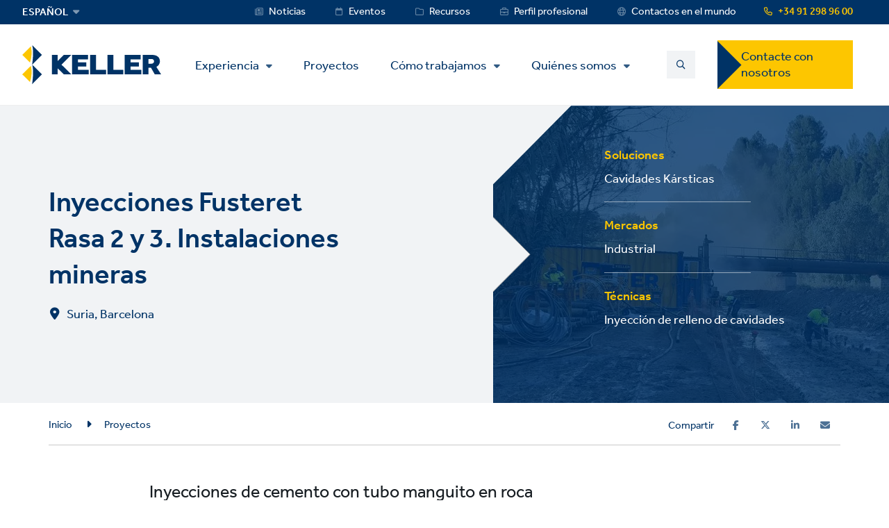

--- FILE ---
content_type: text/html; charset=UTF-8
request_url: https://www.keller.com.es/proyectos/inyecciones-fusteret-rasa-2-y-3-instalaciones-mineras
body_size: 13805
content:
<!DOCTYPE html>
<html lang="es-ES" dir="ltr" prefix="content: http://purl.org/rss/1.0/modules/content/  dc: http://purl.org/dc/terms/  foaf: http://xmlns.com/foaf/0.1/  og: http://ogp.me/ns#  rdfs: http://www.w3.org/2000/01/rdf-schema#  schema: http://schema.org/  sioc: http://rdfs.org/sioc/ns#  sioct: http://rdfs.org/sioc/types#  skos: http://www.w3.org/2004/02/skos/core#  xsd: http://www.w3.org/2001/XMLSchema# ">
  <head>
    <meta charset="utf-8" />
<noscript><style>form.antibot * :not(.antibot-message) { display: none !important; }</style>
</noscript><style>/* @see https://github.com/aFarkas/lazysizes#broken-image-symbol */.js img.lazyload:not([src]) { visibility: hidden; }/* @see https://github.com/aFarkas/lazysizes#automatically-setting-the-sizes-attribute */.js img.lazyloaded[data-sizes=auto] { display: block; width: 100%; }</style>
<meta name="description" content="Inyecciones de cemento con tubo manguito en roca" />
<meta name="abstract" content="Inyecciones de cemento con tubo manguito en roca" />
<link rel="shortlink" href="https://www.keller.com.es/node/4171" />
<link rel="canonical" href="https://www.keller.com.es/proyectos/inyecciones-fusteret-rasa-2-y-3-instalaciones-mineras" />
<meta name="referrer" content="unsafe-url" />
<meta property="og:site_name" content="Keller Cimentaciones" />
<meta property="og:type" content="article" />
<meta property="og:url" content="https://www.keller.com.es/proyectos/inyecciones-fusteret-rasa-2-y-3-instalaciones-mineras" />
<meta property="og:title" content="Inyecciones Fusteret Rasa 2 y 3. Instalaciones mineras | Keller Cimentaciones" />
<meta property="og:description" content="Inyecciones de cemento con tubo manguito en roca" />
<meta name="image" property="og:image" content="https://www.keller.com.es/sites/keller-es/files/styles/project_main_image/public/2022-11/inyeccion-mineria-fusteret-barcelona-.jpg?h=a68e4125&amp;itok=gvhh6Fxo" />
<meta property="og:updated_time" content="2024-11-13T16:45:41+01:00" />
<meta property="article:published_time" content="2022-11-16T16:25:06+01:00" />
<meta property="article:modified_time" content="2024-11-13T16:45:41+01:00" />
<meta name="twitter:card" content="summary" />
<meta name="twitter:title" content="Inyecciones Fusteret Rasa 2 y 3. Instalaciones mineras | Keller Cimentaciones" />
<meta name="twitter:description" content="Inyecciones de cemento con tubo manguito en roca" />
<meta name="twitter:image" content="https://www.keller.com.es/sites/keller-es/files/styles/project_main_image/public/2022-11/inyeccion-mineria-fusteret-barcelona-.jpg?h=a68e4125&amp;itok=gvhh6Fxo" />
<meta name="Generator" content="Drupal 11 (https://www.drupal.org)" />
<meta name="MobileOptimized" content="width" />
<meta name="HandheldFriendly" content="true" />
<meta name="viewport" content="width=device-width, initial-scale=1.0" />
<link rel="icon" href="/themes/custom/keller_theme/favicon.ico" type="image/vnd.microsoft.icon" />
<link rel="alternate" hreflang="es-ES" href="https://www.keller.com.es/proyectos/inyecciones-fusteret-rasa-2-y-3-instalaciones-mineras" />
<link rel="preconnect" href="https://cc.cdn.civiccomputing.com" crossorigin />
<link rel="preconnect" href="https://apikeys.civiccomputing.com" crossorigin />
<link rel="preconnect" href="https://stats.g.doubleclick.net" crossorigin />
<link rel="preload prefetch" href="https://www.keller.com.es/themes/custom/keller_theme/assets/fonts/fontawesome-6-pro/fa-brands-400.woff2" as="font" type="font/woff2" integrity="sha384-Igp1dSIoQRZzvsr1DOCHHf2KX+l6Mci96UHUOxbcHgg6XMfNImrBCegCaOeXRW4L" crossorigin="anonymous" />
<link rel="preload prefetch" href="https://www.keller.com.es/themes/custom/keller_theme/assets/fonts/fontawesome-6-pro/fa-solid-900.woff2" as="font" type="font/woff2" integrity="sha384-EiSTRYyub2lphm1iWWuJLv9Q0j7hUyWq5pQqPbYGABWNertMoNYPg5zT7sqwpX8b" crossorigin="anonymous" />
<link rel="preload prefetch" href="https://www.keller.com.es/themes/custom/keller_theme/assets/fonts/fontawesome-6-pro/fa-regular-400.woff2" as="font" type="font/woff2" integrity="sha384-0aCbsT87d5W+mR5AneuHMSYv3z3t6ppIP+jDUFboyyJmeLvbBLh2YIgYMMa3/W5i" crossorigin="anonymous" />
<link rel="preload prefetch" href="https://www.keller.com.es/themes/custom/keller_theme/assets/fonts/fontawesome-6-pro/fa-sharp-regular-400.woff2" as="font" type="font/woff2" integrity="sha384-M4bCJfvS0C+x2mrdCgVPW4J+u4njcRR+CgZCUHbB2gh+l1uJds4MOAUcG8TJvr/u" crossorigin="anonymous" />
<link rel="preload prefetch" href="https://www.keller.com.es/themes/custom/keller_theme/assets/fonts/effra/322249_0_0.woff2" as="font" type="font/woff2" integrity="sha384-2/3bkfkr47XYu58iqH01vfI+aB3PBRpdbMhcAOMj8+Ng2NH7jF67JyULBQnX3Who" crossorigin="anonymous" />
<link rel="preload prefetch" href="https://www.keller.com.es/themes/custom/keller_theme/assets/fonts/effra/322249_1_0.woff2" as="font" type="font/woff2" integrity="sha384-eufeKeIPPpr9rUxdd3BtpdNf/y/HzqQ2mNVoJtsjJxb+bI8MXnDUmE+3RHifiSdE" crossorigin="anonymous" />
<link rel="preload prefetch" href="https://www.keller.com.es/themes/custom/keller_theme/assets/fonts/effra/322249_2_0.woff2" as="font" type="font/woff2" integrity="sha384-RGKoxe0g+ettBADqrkkMRu6hO0ePTpLDKkzWDQXXaVmXzGcMC3uKN19IY5R2IkXv" crossorigin="anonymous" />

    <title>Inyecciones Fusteret Rasa 2 y 3. Instalaciones mineras | Keller Cimentaciones</title>
    <script>
      window.dataLayer = window.dataLayer || [];
      function gtag(){dataLayer.push(arguments);}
      gtag('consent', 'default', {
        'ad_storage': 'denied',
        'analytics_storage': 'denied',
        'ad_user_data': 'denied',
        'ad_personalization': 'denied',
        'wait_for_update': 1500
      });
    </script>
    <link rel="stylesheet" media="all" href="/sites/keller-es/files/css/css_bvtbDw8q1FPQYNGMTckM190Iqw_nYktcB1zY56nYlhc.css?delta=0&amp;language=es&amp;theme=keller_theme&amp;include=[base64]" integrity="sha512-Dcsjdi3eiuNyhufYzKatEfN6y2768mg7D+BVerfA0i6TbOIO96YTfpSPXpqQRUp+ULZ1Swpaxiv6/UeAThoP9Q==" crossorigin="anonymous" />
<link rel="stylesheet" media="all" href="/sites/keller-es/files/css/css_H1qej5c1wXybISo_6paJIASZk0PSwu60_hN2JQuOUN4.css?delta=1&amp;language=es&amp;theme=keller_theme&amp;include=[base64]" integrity="sha512-4152QfB2spJBXbC2ze67g7HopH+uh7CMGQzezLgQU+kkk4XPkcqWgEE6kd6TYJV3q/eSOxnPbxEUmF9AZCL1tA==" crossorigin="anonymous" />

    <script type="application/json" data-drupal-selector="drupal-settings-json">{"path":{"baseUrl":"\/","pathPrefix":"","currentPath":"node\/4171","currentPathIsAdmin":false,"isFront":false,"currentLanguage":"es","civiccookiecontrol_path":"modules\/contrib\/civicccookiecontrol"},"pluralDelimiter":"\u0003","suppressDeprecationErrors":true,"gtag":{"tagId":"","consentMode":false,"otherIds":[],"events":[],"additionalConfigInfo":[]},"ajaxPageState":{"libraries":"[base64]","theme":"keller_theme","theme_token":null},"ajaxTrustedUrl":{"form_action_p_pvdeGsVG5zNF_XLGPTvYSKCf43t8qZYSwcfZl2uzM":true,"\/search":true},"gtm":{"tagId":null,"settings":{"data_layer":"dataLayer","include_environment":false},"tagIds":["GTM-N53T3DF"]},"civiccookiecontrol":"{\u0022apiKey\u0022:\u00227c43c89903c1b0a6e1176d4666119862a44a0fc0\u0022,\u0022product\u0022:\u0022PRO_MULTISITE\u0022,\u0022logConsent\u0022:true,\u0022consentCookieExpiry\u0022:90,\u0022encodeCookie\u0022:false,\u0022subDomains\u0022:true,\u0022notifyOnce\u0022:false,\u0022rejectButton\u0022:true,\u0022toggleType\u0022:\u0022slider\u0022,\u0022closeStyle\u0022:\u0022button\u0022,\u0022settingsStyle\u0022:\u0022button\u0022,\u0022initialState\u0022:\u0022NOTIFY\u0022,\u0022layout\u0022:\u0022SLIDEOUT\u0022,\u0022position\u0022:\u0022LEFT\u0022,\u0022theme\u0022:\u0022DARK\u0022,\u0022necessaryCookies\u0022:[\u0022jsessionid,_cookiecontrol,_pref,_nid,_hsid,_apisid,_sid\u0022],\u0022optionalCookies\u0022:[{\u0022name\u0022:\u00221_functionality_cookies\u0022,\u0022label\u0022:\u0022Funcionalidad de las cookies\u0022,\u0022description\u0022:\u0022Algunas de nuestras p\u00e1ginas web utilizan servicios de terceros, como mapas, v\u00eddeos o medios sociales que pueden tener cookies. Si est\u00e1n desactivadas, algunas caracter\u00edsticas de la p\u00e1gina web puede que no funcionen correctamente.\u0022,\u0022cookies\u0022:[\u0022GPS\u0022,\u0022VISITOR_INFO1_LIVE\u0022,\u0022YSC\u0022,\u0022yt-remote-cast-installed\u0022,\u0022yt-remote-connected-devices\u0022,\u0022yt-remote-device-id\u0022,\u0022yt-remote-fast-check-period\u0022,\u0022yt-remote-session-app\u0022,\u0022yt-remote-session-name\u0022,\u0022SAPISID\u0022,\u0022SSID\u0022,\u0022NID\u0022],\u0022onAccept\u0022:\u0022function(){}\u0022,\u0022onRevoke\u0022:\u0022function(){}\u0022,\u0022recommendedState\u0022:true,\u0022lawfulBasis\u0022:\u0022consent\u0022},{\u0022name\u0022:\u00222_analytics_and_performance\u0022,\u0022label\u0022:\u0022An\u00e1lisis y rendimiento de las cookies\u0022,\u0022description\u0022:\u0022Esto nos ayuda a entender las pautas de tr\u00e1fico, la navegaci\u00f3n de nuestros usuarios en la web y mejorar as\u00ed su rendimiento.\u0022,\u0022cookies\u0022:[\u0022_ga\u0022,\u0022_gid\u0022,\u0022_gat\u0022,\u0022__utma\u0022,\u0022__umtb\u0022,\u0022__utmc\u0022,\u0022__utmt\u0022,\u0022__utmv\u0022,\u0022__utmz\u0022],\u0022onAccept\u0022:\u0022function(){\/\/ Update Google Analytics consent\\r\\ngtag(\u0027consent\u0027, \u0027update\u0027, { \u0027analytics_storage\u0027: \u0027granted\u0027 });\\r\\n\\r\\n\/\/ Push event to the dataLayer\\r\\ndataLayer.push({\\r\\n    \u0027event\u0027: \u00272_analytics_and_performance_consent_given\u0027,\\r\\n    \u0027civic_cookies_2_analytics_and_performance\u0027: \u0027consent_given\u0027\\r\\n});}\u0022,\u0022onRevoke\u0022:\u0022function(){}\u0022,\u0022recommendedState\u0022:true,\u0022lawfulBasis\u0022:\u0022consent\u0022},{\u0022name\u0022:\u00223_advertising_cookies\u0022,\u0022label\u0022:\u0022Publicidad de las cookies\u0022,\u0022description\u0022:\u0022Estas registran su visita. Terceros pueden utilizar esta informaci\u00f3n para mostrar anuncios en otros lugares relevantes para sus intereses.\u0022,\u0022cookies\u0022:[\u0022IDE\u0022,\u0022test_cookie\u0022],\u0022onAccept\u0022:\u0022function(){\/\/ Update Marketing consent\\r\\ngtag(\u0027consent\u0027, \u0027update\u0027, { \u0027ad_storage\u0027: \u0027granted\u0027,\u0027ad_user_data\u0027: \u0027granted\u0027,\u0027ad_personalization\u0027: \u0027granted\u0027 });\\r\\n\\r\\n\/\/ Push event to the dataLayer\\r\\ndataLayer.push({\\r\\n    \u0027event\u0027: \u00273_advertising_cookies_consent_given\u0027,\\r\\n    \u0027civic_cookies_3_advertising_cookies\u0027: \u0027consent_given\u0027\\r\\n});}\u0022,\u0022onRevoke\u0022:\u0022function(){}\u0022,\u0022recommendedState\u0022:true,\u0022lawfulBasis\u0022:\u0022consent\u0022}],\u0022excludedCountries\u0022:[],\u0022debug\u0022:false,\u0022setInnerHTML\u0022:true,\u0022wrapInnerHTML\u0022:false,\u0022mode\u0022:\u0022GDPR\u0022,\u0022acceptBehaviour\u0022:\u0022all\u0022,\u0022closeOnGlobalChange\u0022:false,\u0022notifyDismissButton\u0022:false,\u0022sameSiteCookie\u0022:false,\u0022sameSiteValue\u0022:\u0022None\u0022,\u0022iabCMP\u0022:false,\u0022statement\u0022:{\u0022description\u0022:\u0022Para obtener m\u00e1s informaci\u00f3n sobre las cookies que utilizamos, consulte nuestra\u0022,\u0022name\u0022:\u0022p\u00e1gina de informaci\u00f3n sobre las mismas\u0022,\u0022updated\u0022:\u002211\/02\/2024\u0022,\u0022rejectButton\u0022:\u0022Reject\u0022,\u0022url\u0022:\u0022https:\/\/www.keller.com.es\/administrar-las-cookies\u0022},\u0022ccpaConfig\u0022:[],\u0022accessibility\u0022:{\u0022accessKey\u0022:\u0022C\u0022,\u0022overlay\u0022:true,\u0022outline\u0022:false,\u0022disableSiteScrolling\u0022:true},\u0022text\u0022:{\u0022title\u0022:\u0022Este sitio utiliza cookies\u0022,\u0022intro\u0022:\u0022A continuaci\u00f3n puede cambiar las cookies que no sean esenciales.\u0022,\u0022acceptRecommended\u0022:\u0022Accept recommended settings\u0022,\u0022acceptSettings\u0022:\u0022Aceptar todo\u0022,\u0022rejectSettings\u0022:\u0022Rechazar cookies\u0022,\u0022necessaryTitle\u0022:\u0022Cookies necesarias\u0022,\u0022necessaryDescription\u0022:\u0022Son esenciales para facilitarle la navegaci\u00f3n y obtener el m\u00e1ximo provecho al utilizar las aplicaciones de nuestra p\u00e1gina web. Tambi\u00e9n si lo desea puede desactivarlas en su navegador.\u0022,\u0022thirdPartyTitle\u0022:\u0022Advertencia: Algunas cookies requieren su atenci\u00f3n\u0022,\u0022thirdPartyDescription\u0022:\u0022El consentimiento para las siguientes cookies no se revoca de forma autom\u00e1tica. Por favor, siga el enlace\/s abajo indicado para darse de baja manualmente.\u0022,\u0022on\u0022:\u0022Activar\u0022,\u0022off\u0022:\u0022Desactivar\u0022,\u0022notifyTitle\u0022:\u0022Sus preferencias con respecto a las cookies en este sitio\u0022,\u0022notifyDescription\u0022:\u0022Utilizamos cookies para ofrecerle la mejor experiencia posible, analizar nuestro tr\u00e1fico y compartir informaci\u00f3n sobre el uso de nuestro sitio web con nuestros analistas de datos.\u0022,\u0022accept\u0022:\u0022Aceptar todo\u0022,\u0022reject\u0022:\u0022Rechazar cookies\u0022,\u0022settings\u0022:\u0022Administrar las cookies\u0022,\u0022closeLabel\u0022:\u0022Guardar y cerrar\u0022,\u0022cornerButton\u0022:\u0022Set cookie preferences.\u0022,\u0022landmark\u0022:\u0022Cookie preferences.\u0022,\u0022showVendors\u0022:\u0022Show vendors within this category\u0022,\u0022thirdPartyCookies\u0022:\u0022This vendor may set third party cookies.\u0022,\u0022readMore\u0022:\u0022Read more\u0022},\u0022branding\u0022:{\u0022fontFamily\u0022:\u0022Effra\u0022,\u0022fontSizeTitle\u0022:\u00221.3em\u0022,\u0022fontSizeHeaders\u0022:\u00221.2\u0022,\u0022fontSize\u0022:\u00221em\u0022,\u0022fontColor\u0022:\u0022#ffffff\u0022,\u0022backgroundColor\u0022:\u0022#003366\u0022,\u0022acceptText\u0022:\u0022#000000\u0022,\u0022acceptBackground\u0022:\u0022#ffffff\u0022,\u0022toggleColor\u0022:\u0022#003366\u0022,\u0022toggleBackground\u0022:\u0022#8099b3\u0022,\u0022alertText\u0022:\u0022#ffffff\u0022,\u0022alertBackground\u0022:\u0022#003366\u0022,\u0022buttonIconWidth\u0022:\u0022px\u0022,\u0022buttonIconHeight\u0022:\u0022px\u0022,\u0022removeIcon\u0022:true,\u0022removeAbout\u0022:true,\u0022rejectText\u0022:null,\u0022rejectBackground\u0022:\u0022#ffffff\u0022,\u0022closeText\u0022:\u0022\u0022,\u0022closeBackground\u0022:\u0022\u0022,\u0022notifyFontColor\u0022:\u0022\u0022,\u0022notifyBackgroundColor \u0022:\u0022\u0022},\u0022locales\u0022:[]}","lazy":{"lazysizes":{"lazyClass":"lazyload","loadedClass":"lazyloaded","loadingClass":"lazyloading","preloadClass":"lazypreload","errorClass":"lazyerror","autosizesClass":"lazyautosizes","srcAttr":"data-src","srcsetAttr":"data-srcset","sizesAttr":"data-sizes","minSize":40,"customMedia":[],"init":true,"expFactor":1.5,"hFac":0.80000000000000004,"loadMode":2,"loadHidden":true,"ricTimeout":0,"throttleDelay":125,"plugins":[]},"placeholderSrc":"","preferNative":true,"minified":true,"libraryPath":"\/libraries\/lazysizes"},"better_exposed_filters":{"autosubmit_exclude_textfield":true},"csp":{"nonce":"2LBB1q2IjQ29LZGHSGEEag"},"user":{"uid":0,"permissionsHash":"96cf927718c380399e15e41598b3faa830fd230f85c251bd1916a1f6cbf81e8a"}}</script>
<script src="/core/assets/vendor/jquery/jquery.min.js?v=4.0.0-rc.1"></script>
<script src="/modules/contrib/jquery_deprecated_functions/js/jquery.deprecated.functions.js?v=1.x"></script>
<script src="/sites/keller-es/files/js/js_4ChVwA63zr01nURsEfP2RMupBQSCPWY8Pucoox4K32E.js?scope=header&amp;delta=2&amp;language=es&amp;theme=keller_theme&amp;include=[base64]" integrity="sha512-jtjk5ALrM3/QXlYqrnh8Di6wwq6iePyHpXGK1oxsMxYtjbQ9jgzuhALnGS3NEKw89k9/VWx6WxFYaBRBmy1shQ==" crossorigin="anonymous"></script>
<script src="/modules/contrib/google_tag/js/gtag.js?t68k7x"></script>
<script src="/modules/contrib/google_tag/js/gtm.js?t68k7x"></script>

  </head>
  <body class="path-node page-node-type-project">
        <noscript><iframe src="https://www.googletagmanager.com/ns.html?id=GTM-N53T3DF"
                  height="0" width="0" style="display:none;visibility:hidden"></iframe></noscript>

    <a href="#main-content" id="skip-to-main-content" aria-describedby="skip-to-main-content" aria-label="Skip to main content"
       role="navigation  "
       class="visually-hidden
    focusable
    skip-link">
      Skip to main content
    </a>
      <div class="dialog-off-canvas-main-canvas" data-off-canvas-main-canvas>
    <div class="layout-container">
  <div class="js-sticky-header">
    <section class="header-top-wrapper">
        <div class="region region-header-top">
    <div class="inner-wrapper">
      <div id="block-kellerlanguageswitcherblock" class="block block-keller-language block-keller-language-switcher-block">
  
    
      <div id="block-languagedropdownswitcher" class="block-lang-dropdown block-language-dropdown-blocklanguage-interface">
    <div class="language-dropdown-dynamic">
                                    <span class="language-switcher-dynamic__option--selected">Español</span>
                                                <ul class="language-dropdown-dynamic__dropdown">
                                                <li class="language-switcher-dynamic__option--selected">
                        <a href="https://www.keller.com.es" class="language-switcher-dynamic__link">Español</a>
                    </li>
                                                                <li class="language-switcher-dynamic__option">
                        <a href="https://www.keller.pt" class="language-switcher-dynamic__link">Português</a>
                    </li>
                                    </ul>
    </div>
</div>

  </div>
<div id="block-phonenumberblock" class="block block-keller-geolocation block-phone-number-block">
  
    
      <a href="tel:+34912989600" class="telephone-number">+34 91 298 96 00</a>
  </div>
<nav role="navigation" aria-labelledby="block-servicemenu-menu" id="block-servicemenu" class="block block-menu navigation menu--service-menu">
            
  <strong class="visually-hidden" id="block-servicemenu-menu">Service Menu</strong>
  

        
              <ul data-region="header_top" class="menu">
                    <li class="menu-item menu-item--level-0">
        <a href="/noticias" target="_self" class="service-menu__news" data-drupal-link-system-path="noticias">Noticias</a>
              </li>
                <li class="menu-item menu-item--level-0">
        <a href="/eventos" target="_self" class="service-menu__events" data-drupal-link-system-path="eventos">Eventos</a>
              </li>
                <li class="menu-item menu-item--level-0">
        <a href="/recursos" target="_self" class="service-menu__resources" data-drupal-link-system-path="recursos">Recursos</a>
              </li>
                <li class="menu-item menu-item--level-0">
        <a href="/perfil-profesional" target="_self" class="service-menu__careers" data-drupal-link-system-path="node/506">Perfil profesional</a>
              </li>
                <li class="menu-item menu-item--level-0">
        <a href="https://www.keller.com/contact-us" target="_blank" class="service-menu__worldwide">Contactos en el mundo</a>
              </li>
        </ul>
  


  </nav>

    </div>
  </div>

    </section>

    <header role="banner">
      
  <div class="region region-header">
    <div class="inner-wrapper">

      <div class="header-left">
        <div id="block-keller-theme-branding" class="block block-system block-system-branding-block">
  
    
  
      <a href="/" title="Home" rel="home" class="site-logo">
      <img src="/themes/custom/keller_theme/logo.svg" alt="Home" width="200" height="57" style="width:200px;" />
    </a>
      </div>

        <div class="js-mobile-behavior">
          <div class="js-mobile-behavior__wrap">
            <div class="menu-mobile-wrap">

              <nav role="navigation" aria-labelledby="block-mainmenu-menu" id="block-mainmenu" class="block block-menu navigation menu--main">
            
  <strong class="visually-hidden" id="block-mainmenu-menu">Main Menu</strong>
  

        <ul class="mega-menu-initial menu"><li class="menu-item--expanded mega-item-top menu-item"><a href="/experiencia" class="mega-link">Experiencia</a><ul class="menu"><li class="menu-item-type--extended-tree menu-item--expanded menu-item-techniques menu-item"><a href="/experiencia/tecnicas" data-label-override="Técnicas">Técnicas</a><ul class="menu"><li class="menu-item--expanded menu-item"><span title="Mejora del Terreno" class="nolink">Mejora del Terreno</span>
<ul class="menu"><li class="menu-item"><a href="/experiencia/tecnicas/vibrocompactacion" title="Vibrocompactación">Vibrocompactación</a></li><li class="menu-item"><a href="/experiencia/tecnicas/vibrosustitucion-columnas-de-grava" title="Vibrosustitución (Columnas de Grava)">Vibrosustitución (Columnas de Grava)</a></li><li class="menu-item"><a href="/experiencia/tecnicas/inclusiones-rigidas-csc" title="Inclusiones Rígidas (CSC)">Inclusiones Rígidas (CSC)</a></li><li class="menu-item"><a href="/experiencia/tecnicas/columnas-de-modulo-mixto-cmm" title="Columnas de módulo mixto CMM®">Columnas de módulo mixto CMM®</a></li><li class="menu-item"><a href="/experiencia/tecnicas/compactacion-dinamica" title="Compactación dinámica ">Compactación dinámica </a></li><li class="menu-item"><a href="/experiencia/tecnicas/compactacion-rapida-de-impacto-ric" title="Compactación rápida de impacto (RIC)">Compactación rápida de impacto (RIC)</a></li><li class="menu-item"><a href="/experiencia/tecnicas/deep-soil-mixing-dsm" title="Deep soil mixing (DSM)">Deep soil mixing (DSM)</a></li><li class="menu-item"><a href="/experiencia/tecnicas/drenes-mechas-dvps" title="Drenes mechas (DVPs)">Drenes mechas (DVPs)</a></li><li class="menu-item"><a href="/experiencia/tecnicas/drenes-sismicos-eq-drenes" title="Drenes sísmicos (EQ Drenes)">Drenes sísmicos (EQ Drenes)</a></li><li class="menu-item"><a href="/experiencia/tecnicas/jet-grouting-soilcrete" title="Jet grouting Soilcrete®">Jet grouting Soilcrete®</a></li></ul></li><li class="menu-item--expanded menu-item"><span title="Inyecciones" class="nolink">Inyecciones</span>
<ul class="menu"><li class="menu-item"><a href="/experiencia/tecnicas/inyeccion-de-compensacion-soilfrac" title="Inyección de compensación (Soilfrac®)">Inyección de compensación (Soilfrac®)</a></li><li class="menu-item"><a href="/experiencia/tecnicas/inyeccion-de-macizos-rocosos-suelos" title="Inyección de macizos rocosos / suelos">Inyección de macizos rocosos / suelos</a></li><li class="menu-item"><a href="/experiencia/tecnicas/inyeccion-de-compactacion" title="Inyección de compactación ">Inyección de compactación </a></li><li class="menu-item"><a href="/experiencia/tecnicas/inyeccion-de-relleno-de-cavidades" title="Inyección de relleno de cavidades">Inyección de relleno de cavidades</a></li><li class="menu-item"><a href="/experiencia/tecnicas/inyeccion-por-impregnacion" title="Inyección por impregnación">Inyección por impregnación</a></li></ul></li><li class="menu-item--expanded menu-item"><span title="Cimentaciones profundas" class="nolink">Cimentaciones profundas</span>
<ul class="menu"><li class="menu-item"><a href="/experiencia/tecnicas/pilotes-prefabricados-hincados" title="Pilotes prefabricados hincados">Pilotes prefabricados hincados</a></li><li class="menu-item"><a href="/experiencia/tecnicas/pilotes-hincados-hormigonados-situ" title="Pilotes hincados hormigonados in situ">Pilotes hincados hormigonados in situ</a></li><li class="menu-item"><a href="/experiencia/tecnicas/pilote-inserr" title="Pilote INSER®">Pilote INSER®</a></li><li class="menu-item"><a href="/experiencia/tecnicas/pilote-3terr" title="Pilote 3TER®   ">Pilote 3TER®   </a></li><li class="menu-item"><a href="/experiencia/tecnicas/pilotes-ductiles" title="Pilotes dúctiles">Pilotes dúctiles</a></li><li class="menu-item"><a href="/experiencia/tecnicas/pilotes-cfa" title="Pilotes CFA">Pilotes CFA</a></li><li class="menu-item"><a href="/experiencia/tecnicas/micropilotes" title="Micropilotes">Micropilotes</a></li><li class="menu-item"><a href="/experiencia/tecnicas/pilotes-situ" title="Pilotes in situ">Pilotes in situ</a></li></ul></li><li class="menu-item--expanded menu-item"><span title="Contenciones" class="nolink">Contenciones</span>
<ul class="menu"><li class="menu-item"><a href="/experiencia/tecnicas/anclajes" title="Anclajes">Anclajes</a></li><li class="menu-item"><a href="/experiencia/tecnicas/anclajes-de-bulbo-multiple" title="Anclajes de bulbo múltiple">Anclajes de bulbo múltiple</a></li><li class="menu-item"><a href="/experiencia/tecnicas/anclajes-bajo-nivel-freatico" title="Anclajes bajo nivel freático">Anclajes bajo nivel freático</a></li><li class="menu-item"><a href="/experiencia/tecnicas/anclajes-extraibles" title="Anclajes extraíbles">Anclajes extraíbles</a></li><li class="menu-item"><a href="/experiencia/tecnicas/soil-nailing" title="Soil nailing">Soil nailing</a></li><li class="menu-item"><a href="/experiencia/tecnicas/slurry-cut-walls" title="Slurry cut-off walls">Slurry cut-off walls</a></li><li class="menu-item"><a href="/experiencia/tecnicas/muros-pantalla" title="Muros pantalla">Muros pantalla</a></li><li class="menu-item"><a href="/experiencia/tecnicas/secant-pile-walls" title="Secant pile walls">Secant pile walls</a></li><li class="menu-item"><a href="/experiencia/tecnicas/cortina-de-micropilotes" title="Cortina de micropilotes">Cortina de micropilotes</a></li></ul></li><li class="menu-item--expanded menu-item"><span title="Auscultación y control" class="nolink">Auscultación y control</span>
<ul class="menu"><li class="menu-item"><a href="/experiencia/tecnicas/auscultacion-y-control" title="Auscultación y control">Auscultación y control</a></li></ul></li></ul></li><li class="menu-item--expanded menu-item"><a href="/experiencia/soluciones">Soluciones</a><ul class="menu"><li class="menu-item--expanded menu-item-solution-group menu-item"><span title="Cimentaciones y recalces" class="nolink">Cimentaciones y recalces</span>
<ul class="menu"><li class="menu-item"><a href="/experiencia/soluciones/capacidad-portante-y-control-de-asientos" title="Capacidad portante y control de asientos">Capacidad portante y control de asientos</a></li><li class="menu-item"><a href="/experiencia/soluciones/cimentaciones-profundas" title="Cimentaciones profundas">Cimentaciones profundas</a></li><li class="menu-item"><a href="/experiencia/soluciones/limitacion-de-movimientos" title="Limitación de movimientos">Limitación de movimientos</a></li><li class="menu-item"><a href="/experiencia/soluciones/renivelacion-de-estructuras" title="Renivelación de estructuras">Renivelación de estructuras</a></li><li class="menu-item"><a href="/experiencia/soluciones/recalces" title="Recalces">Recalces</a></li></ul></li><li class="menu-item"><a href="/experiencia/soluciones/estructuras-de-contencion-0" title="Estructuras de Contención ">Estructuras de Contención </a></li><li class="menu-item--expanded menu-item-solution-group menu-item"><span title="Estabilización de suelos" class="nolink">Estabilización de suelos</span>
<ul class="menu"><li class="menu-item"><a href="/experiencia/soluciones/estabilizacion-de-minas-galerias" title="Estabilización de minas / galerías">Estabilización de minas / galerías</a></li><li class="menu-item"><a href="/experiencia/soluciones/cavidades-karsticas" title="Cavidades Kársticas">Cavidades Kársticas</a></li><li class="menu-item"><a href="/experiencia/soluciones/mitigacion-de-licuacion" title="Mitigación de licuación">Mitigación de licuación</a></li></ul></li><li class="menu-item"><a href="/experiencia/soluciones/estabilizacion-de-taludes" title="Estabilización de taludes">Estabilización de taludes</a></li></ul></li><li class="menu-item--expanded menu-item"><a href="/experiencia/mercados">Mercados</a><ul class="menu"><li class="menu-item"><a href="/experiencia/mercados/comercial" title="Comercial">Comercial</a></li><li class="menu-item"><a href="/experiencia/mercados/industrial" title="Industrial">Industrial</a></li><li class="menu-item"><a href="/experiencia/mercados/infraestructura" title="Infraestructura">Infraestructura</a></li><li class="menu-item"><a href="/experiencia/mercados/energia" title="Energía">Energía</a></li><li class="menu-item"><a href="/experiencia/mercados/institucionalpublico" title="Institucional/Público">Institucional/Público</a></li><li class="menu-item"><a href="/experiencia/mercados/residencial" title="Residencial">Residencial</a></li></ul></li><li class="menu-item"><a href="/experiencia/diseno-y-construccion">Diseño y construcción</a></li></ul></li></ul>

  <ul class="menu menu-level-0">
                  
        <li class="menu-item">
          <a href="/proyectos" target="_self" data-drupal-link-system-path="proyectos">Proyectos</a>
                                

        
  
                  </li>
                        
        <li class="menu-item menu-item--expanded">
          <a href="/como-trabajamos" data-drupal-link-system-path="node/1666">Cómo trabajamos</a>
                                

        
  <ul class="menu menu-level-1">
                  
        <li class="menu-item">
          <a href="/como-trabajamos/codigo-de-conducta" target="_blank" data-drupal-link-system-path="node/2481">Código de conducta</a>
                                

        
  
                  </li>
                        
        <li class="menu-item">
          <a href="/como-trabajamos/valores" target="_self" data-drupal-link-system-path="node/2486">Valores</a>
                                

        
  
                  </li>
                        
        <li class="menu-item">
          <a href="/como-trabajamos/seguridad-y-salud" target="_self" data-drupal-link-system-path="node/56">Seguridad y salud</a>
                                

        
  
                  </li>
                        
        <li class="menu-item">
          <a href="/como-trabajamos/diversidad-e-inclusion" data-drupal-link-system-path="node/3751">Diversidad e inclusión</a>
                                

        
  
                  </li>
                        
        <li class="menu-item">
          <a href="/como-trabajamos/calidad" target="_self" data-drupal-link-system-path="node/2491">Calidad</a>
                                

        
  
                  </li>
                        
        <li class="menu-item">
          <a href="/como-trabajamos/sostenibilidad" data-drupal-link-system-path="node/3766">Sostenibilidad</a>
                                

        
  
                  </li>
                        
        <li class="menu-item">
          <a href="/como-trabajamos/respuesta-de-covid-19" data-drupal-link-system-path="node/3596">Respuesta de COVID-19</a>
                                

        
  
                  </li>
            </ul>



  
                  </li>
                        
        <li class="menu-item menu-item--expanded">
          <a href="/quienes-somos" target="_self" data-drupal-link-system-path="node/35">Quiénes somos</a>
                                

        
  <ul class="menu menu-level-1">
                  
        <li class="menu-item">
          <a href="/quienes-somos/nuestra-historia" data-drupal-link-system-path="node/2156">Nuestra historia</a>
                                

        
  
                  </li>
                        
        <li class="menu-item">
          <a href="/quienes-somos/nuestro-equipo-al-frente" target="_self" data-drupal-link-system-path="node/2681">Nuestro equipo al frente</a>
                                

        
  
                  </li>
                        
        <li class="menu-item">
          <a href="/quienes-somos/nuestros-expertos" data-drupal-link-system-path="node/4151">Nuestros expertos</a>
                                

        
  
                  </li>
                        
        <li class="menu-item">
          <a href="https://www.keller.com" target="_blank">Acerca del Grupo Keller</a>
                                

        
  
                  </li>
            </ul>



  
                  </li>
            </ul>


  </nav>


            </div>
          </div>
        </div>
      </div>
      <div class="header-right">
        <div class="search-btn-block">
          <span>
            <img src="https://www.keller.com.es/themes/custom/keller_theme/assets/img/icons/magnifier.svg" alt="Search" width="20" height="21" />
          </span>
        </div>
        <div class="mobile-menu js-mobile-menu">
          <div class="mobile-menu-icons__opened">
            <img src="https://www.keller.com.es/themes/custom/keller_theme/assets/img/icons/mobile-menu-icon.svg" class="mobile-menu__icon" width="27px" height="16px" alt="Menu" />
          </div>
          <div class="mobile-menu-icons__closed">
            <img src="https://www.keller.com.es/themes/custom/keller_theme/assets/img/icons/mobile-menu-icon-close.svg" width="21px" height="22px" class="mobile-menu__icon" alt="Close" />
          </div>
        </div>
                  <nav role="navigation" aria-labelledby="block-contactusctatoprightmenu-menu" id="block-contactusctatoprightmenu" class="block block-menu navigation menu--contact-us-cta-top-right-me">
            
  <strong class="visually-hidden" id="block-contactusctatoprightmenu-menu">Contact US Dropdown Menu</strong>
  

        
              <ul data-region="header" class="menu">
                    <li class="menu-item menu-item--expanded menu-item--level-0">
        <a href="/contacte-con-nosotros" target="_self" data-drupal-link-system-path="contacte-con-nosotros">Contacte con nosotros</a>
                                <ul class="menu">
                    <li class="menu-item menu-item--level-1">
        <a href="/contacte-con-nosotros" target="_self" data-drupal-link-system-path="contacte-con-nosotros">Oficinas locales</a>
              </li>
                <li class="menu-item menu-item--level-1">
        <a href="/request/quote" target="_self" data-drupal-link-system-path="request/quote">Solicite un presupuesto</a>
              </li>
                <li class="menu-item menu-item--level-1">
        <a href="/request/assistance" target="_self" data-drupal-link-system-path="request/assistance">Reciba asistencia</a>
              </li>
        </ul>
  
              </li>
        </ul>
  


  </nav>

                  <div id="block-mainsearchform" class="block block-keller-search block-main-search-form">
  <div class="search-bar">
    
        
          <form class="views-exposed-form bef-exposed-form" data-bef-auto-submit-full-form="" data-bef-auto-submit="" data-bef-auto-submit-delay="500" data-bef-auto-submit-minimum-length="3" data-drupal-selector="views-exposed-form-search-page-1" action="/search" method="get" id="views-exposed-form-search-page-1" accept-charset="UTF-8">
  <div class="form--inline clearfix">
  <div class="js-form-item form-item js-form-type-search-api-autocomplete form-type-search-api-autocomplete js-form-item-search-api-fulltext form-item-search-api-fulltext form-no-label">
        <input aria-label="Search text field" data-drupal-selector="edit-search-api-fulltext" data-search-api-autocomplete-search="search" class="form-autocomplete form-text" data-autocomplete-path="/search_api_autocomplete/search?display=page_1&amp;&amp;filter=search_api_fulltext" type="text" id="edit-search-api-fulltext" name="search_api_fulltext" value="" size="30" maxlength="128" />

        </div>
<div data-drupal-selector="edit-actions" class="form-actions js-form-wrapper form-wrapper" id="edit-actions"><input data-bef-auto-submit-click="" class="js-hide button js-form-submit form-submit" data-drupal-selector="edit-submit-search" type="submit" id="edit-submit-search" value="Mostrar más resultados" />
</div>

</div>

</form>

        <div class="search-bar__close"></div>
  </div>
</div>

                  
                  
                  
                  
                  
                  
                  
                  
              </div>

    </div>
  </div>

    </header>
  </div>

    <div class="region region-highlighted">
    <div class="inner-wrapper">
      <div data-drupal-messages-fallback class="hidden"></div>
<div id="block-heroblock" class="block block-keller-hero block-hero-block">
  
    
      
<div class="cp-hero-section">

  <div class="cp-hero-section__inner">

    <div class="cp-hero-section__top">
      <h1><span class="field field--name-title field--type-string field--label-hidden">Inyecciones Fusteret Rasa 2 y 3. Instalaciones mineras </span>
</h1>
      
            <div class="field field--name-field-project-location field--type-string field--label-hidden field__item">Suria, Barcelona</div>
      
    </div>

    <div class="cp-hero-section__items">
      
            <div class="field field--name-field-media-image field--type-image field--label-hidden field__item">    <picture>
                  <source srcset="/sites/keller-es/files/styles/project_hero_image/public/2022-11/inyeccion-mineria-fusteret-barcelona-.webp?h=a68e4125&amp;itok=nQVEhlui 1x" type="image/webp" width="570" height="428"/>
              <source srcset="/sites/keller-es/files/styles/project_hero_image/public/2022-11/inyeccion-mineria-fusteret-barcelona-.jpg?h=a68e4125&amp;itok=nQVEhlui 1x" type="image/jpeg" width="570" height="428"/>
                  <img loading="eager" srcset="/sites/keller-es/files/styles/project_hero_image/public/2022-11/inyeccion-mineria-fusteret-barcelona-.jpg?h=a68e4125&amp;itok=nQVEhlui 1x" width="570" height="428" src="/sites/keller-es/files/styles/project_hero_image/public/2022-11/inyeccion-mineria-fusteret-barcelona-.jpg?h=a68e4125&amp;itok=nQVEhlui" alt="Inyecciones Minería Fusteret Barcelona" typeof="foaf:Image" />

  </picture>

</div>
      

      <div class="cp-hero-section__items__inner">
                  
  <div class="field field--name-field-solutions field--type-entity-reference field--label-above">
    <div class="field__label">
      Soluciones
    </div>
          <div class="field__items">
              <div class="field__item"><a href="/experiencia/soluciones/cavidades-karsticas" hreflang="es">Cavidades Kársticas</a></div>
              </div>
      </div>

          
  <div class="field field--name-field-markets field--type-entity-reference field--label-above">
    <div class="field__label">
      Mercados
    </div>
          <div class="field__items">
              <div class="field__item"><a href="/experiencia/mercados/industrial" hreflang="es">Industrial</a></div>
              </div>
      </div>

          
  <div class="field field--name-field-technique field--type-entity-reference field--label-above">
    <div class="field__label">
      Técnicas
    </div>
          <div class="field__items">
              <div class="field__item"><a href="/experiencia/tecnicas/inyeccion-de-relleno-de-cavidades" hreflang="es">Inyección de relleno de cavidades</a></div>
              </div>
      </div>

              </div>
    </div>

  </div>

</div>

  </div>

    </div>
  </div>


  

        <div class="region region-breadcrumb">
    <div class="inner-wrapper">
      <div id="block-keller-theme-breadcrumbs" class="block block-system block-system-breadcrumb-block">
  
    
        <nav class="breadcrumb" role="navigation" aria-labelledby="system-breadcrumb">
    <strong id="system-breadcrumb" class="visually-hidden">Breadcrumb</strong>
    <ol>
                      <li>
                      <a href="/">Inicio</a>
                  </li>
                              <li>
                      <a href="/proyectos">Proyectos</a>
                  </li>
                                </ol>
  </nav>

  </div>
<div id="block-socialsharingblock" class="block block-social-media block-social-sharing-block" aria-label="Compartir">
  
      <h2>Compartir</h2>
    
      

<div class="social-media-sharing">
  <ul class="">
                    <li>
        <a target="_blank" class="facebook-share share" href="https://www.facebook.com/share.php?u=https://www.keller.com.es/proyectos/inyecciones-fusteret-rasa-2-y-3-instalaciones-mineras&amp;title=Inyecciones Fusteret Rasa 2 y 3. Instalaciones mineras " title="Facebook">
                      <img alt="Facebook" src="https://www.keller.com.es/modules/contrib/social_media/icons/facebook_share.svg">
                  </a>

      </li>
                <li>
        <a    target="_blank"   class="twitter share"   href="https://twitter.com/intent/tweet?url=https://www.keller.com.es/proyectos/inyecciones-fusteret-rasa-2-y-3-instalaciones-mineras&amp;status=Inyecciones Fusteret Rasa 2 y 3. Instalaciones mineras +https://www.keller.com.es/proyectos/inyecciones-fusteret-rasa-2-y-3-instalaciones-mineras"
          title="Twitter">
                      <img alt="Twitter" src="https://www.keller.com.es/modules/contrib/social_media/icons/twitter.svg">
                  </a>

      </li>
                <li>
        <a    target="_blank"   class="linkedin share"   href="http://www.linkedin.com/shareArticle?mini=true&amp;url=https://www.keller.com.es/proyectos/inyecciones-fusteret-rasa-2-y-3-instalaciones-mineras&amp;title=Inyecciones Fusteret Rasa 2 y 3. Instalaciones mineras &amp;source=https://www.keller.com.es/proyectos/inyecciones-fusteret-rasa-2-y-3-instalaciones-mineras"
          title="Linkedin">
                      <img alt="Linkedin" src="https://www.keller.com.es/modules/contrib/social_media/icons/linkedin.svg">
                  </a>

      </li>
                <li>
        <a class="email share" href="/cdn-cgi/l/email-protection#[base64]" title="Email">
                      <img alt="Email" src="https://www.keller.com.es/modules/contrib/social_media/icons/email.svg">
                  </a>

      </li>
      </ul>
</div>


  </div>

    </div>
  </div>

  
  <main role="main" class="site-main-wrapper">
    <a id="main-content" tabindex="-1"></a>
    
    <div class="layout-content">
        <div class="region region-content">
    <div class="inner-wrapper">
      <div id="block-keller-theme-content" class="block block-system block-system-main-block">
  
    
      
<article about="/proyectos/inyecciones-fusteret-rasa-2-y-3-instalaciones-mineras" class="node node--type-project node--promoted node--view-mode-full">

  
    

  <div class="node__content js-video-colorbox">
    
            <div class="clearfix text-formatted field field--name-field-project-intro-text field--type-text-long field--label-hidden field__item"><p>Inyecciones de cemento con tubo manguito en roca</p>
</div>
      

                        
            <div class="field field--name-field-project-image field--type-entity-reference field--label-hidden field__item"><article class="media media--type-image media--view-mode-project-main-image">
  
      
            <div class="field field--name-field-media-image field--type-image field--label-hidden field__item">    <picture>
                  <source srcset="/sites/keller-es/files/styles/project_main_image/public/2022-11/inyeccion-mineria-fusteret-barcelona-.webp?h=a68e4125&amp;itok=gvhh6Fxo 1x" type="image/webp" width="850" height="637"/>
              <source srcset="/sites/keller-es/files/styles/project_main_image/public/2022-11/inyeccion-mineria-fusteret-barcelona-.jpg?h=a68e4125&amp;itok=gvhh6Fxo 1x" type="image/jpeg" width="850" height="637"/>
                  <img loading="eager" srcset="/sites/keller-es/files/styles/project_main_image/public/2022-11/inyeccion-mineria-fusteret-barcelona-.jpg?h=a68e4125&amp;itok=gvhh6Fxo 1x" width="850" height="637" src="/sites/keller-es/files/styles/project_main_image/public/2022-11/inyeccion-mineria-fusteret-barcelona-.jpg?h=a68e4125&amp;itok=gvhh6Fxo" alt="Inyecciones Minería Fusteret Barcelona" typeof="foaf:Image" />

  </picture>

</div>
      
  </article>
</div>
      
        
                
              
  <div class="clearfix text-formatted field field--name-field-the-project field--type-text-long field--label-above">
    <h2>El proyecto</h2>
                  <div class="field__item"><p>El proyecto es para crear una captación de la resurgencia salina que fluye desde la mina de sal de Súria hasta el rio Cardener a su paso por Fusteret, con la finalidad de reducir los niveles de salinidad del rio, para cumplir con la normativas medioambientales actuales.</p>
</div>
              </div>

      
  <div class="clearfix text-formatted field field--name-field-challenge field--type-text-long field--label-above">
    <h2>El reto</h2>
                  <div class="field__item"><p>Los principales retos fueron dos: primero convencer a las los actores principales de que el sistema de inyecciones propuesto en proyecto no era el adecuado para el tipo de terreno existente. El segundo reto era diseñar y ejecutar los trabajos garantizando la integridad medioambiental del rio Cardener.</p>
</div>
              </div>

      
  <div class="clearfix text-formatted field field--name-field-the-solution field--type-text-long field--label-above">
    <h2>La solución</h2>
                  <div class="field__item"><p>KELLER Cimentaciones propuso un sistema de inyecciones de lechada de cemento con tubo manguito en roca para crear una pantalla longitudinal paralela al rio Cardener de 55m de largo a su paso por Fusteret. La pantalla de inyecciones tenía como objetivo reducir la permeabilidad de la franja de roca entre el rio y el tubo dren de PVC que serviría para recolectar y reconducir la resurgencia salina a una estación de bombeo. Keller acometió los trabajos cumpliendo plazos y conservando las condiciones medioambientales existentes.</p>
<h2>Mediciones</h2>
<p>•Diseño y ejecución de un sistema de inyecciones con 770m de perforaciones hasta 7m e instalación de 110 tubos manguito de PVC al tresbolillo con válvulas cada metro.</p>
<p>•Trabajos completados en tiempo y sin causar contaminación al rio.</p>
<p>•Empleo de sistema de inyección automatizados para un control de calidad de los trabajos exhaustivo.</p>
</div>
              </div>

      
    
    <div class="project-facts">
      <div class="full-width-background">
      </div>

      <div class="project-facts-wraper">
        <h2 class="field field--name-field-project-facts-heading field--type-string field--label-hidden
        field__item">Datos del proyecto</h2>

        <div class="field__items">
          <div class="projects-facts__col">
            
  <div class="field field--name-field-owner field--type-string field--label-above">
    <h3 class="field__label">Propiedad</h3>
          <div class="field__items">
              <div class="field__item">ICL Iberia, S.A.</div>
              </div>
      </div>

            
  <div class="field field--name-field-keller-business-unit field--type-string field--label-above">
    <h3 class="field__label">Unidad/es de negocio de Keller   </h3>
          <div class="field__items">
              <div class="field__item">SWE (South West Europe)</div>
              </div>
      </div>

          </div>
          <div class="projects-facts__col">
            
  <div class="field field--name-field-main-contractor field--type-string field--label-above">
    <h3 class="field__label">Contratista/s principal/es</h3>
          <div class="field__items">
              <div class="field__item">Grup Mas Constructors</div>
              </div>
      </div>

            
          </div>
        </div>

                  
  <div class="field field--name-field-project-download-button field--type-link field--label-above">
    <h3 class="field__label">Descargar la ficha del proyecto</h3>
              <div class="field__item"><a href="https://www.keller.com.es/proyectos/pdfs/inyecciones-fusteret-rasa-2-y-3-instalaciones-mineras.pdf">Descargar ficha de obra</a></div>
          </div>

              </div>
    </div>
                
            <div class="field field--name-field-resource field--type-entity-reference-revisions field--label-hidden field__item">  <div class="paragraph paragraph--type--resource paragraph--view-mode--default">
          
      </div>
</div>
      
      
    
            <div class="field field--name-field-show-more-projects field--type-link field--label-hidden field__item"><a href="/proyectos">Ver más proyectos</a></div>
      
  </div>

</article>

  </div>

    </div>
  </div>

    </div>
  </main>


  <footer role="contentinfo">
            <div class="region region-footer-top">
    <div class="inner-wrapper">
      <div id="block-alertblock" class="block block-keller-alerts block-alert-block" aria-label="Regístrese para recibir alertas">
  
      <h2>Regístrese para recibir alertas</h2>
    
      <p>Lea nuestra <a href="https://www.keller.com/privacy-policy-spanish">Política de Privacidad</a>.</p>
<form class="alert-block-form" data-drupal-selector="alert-block-form" action="/proyectos/inyecciones-fusteret-rasa-2-y-3-instalaciones-mineras" method="post" id="alert-block-form" accept-charset="UTF-8">
  <fieldset data-drupal-selector="edit-alert-types" id="edit-alert-types--wrapper" class="fieldgroup form-composite js-form-item form-item js-form-wrapper form-wrapper">
      <legend>
    <span class="fieldset-legend">Alert types</span>
  </legend>
  <div class="fieldset-wrapper">
                <div id="edit-alert-types" class="form-checkboxes"><div class="js-form-item form-item js-form-type-checkbox form-type-checkbox js-form-item-alert-types-news form-item-alert-types-news">
        <input data-drupal-selector="edit-alert-types-news" type="checkbox" id="edit-alert-types-news" name="alert_types[news]" value="news" class="form-checkbox" />

        <label for="edit-alert-types-news" class="option">Noticias</label>
      </div>
<div class="js-form-item form-item js-form-type-checkbox form-type-checkbox js-form-item-alert-types-events form-item-alert-types-events">
        <input data-drupal-selector="edit-alert-types-events" type="checkbox" id="edit-alert-types-events" name="alert_types[events]" value="events" class="form-checkbox" />

        <label for="edit-alert-types-events" class="option">Eventos</label>
      </div>
<div class="js-form-item form-item js-form-type-checkbox form-type-checkbox js-form-item-alert-types-resources form-item-alert-types-resources">
        <input data-drupal-selector="edit-alert-types-resources" type="checkbox" id="edit-alert-types-resources" name="alert_types[resources]" value="resources" class="form-checkbox" />

        <label for="edit-alert-types-resources" class="option">Recursos</label>
      </div>
<div class="js-form-item form-item js-form-type-checkbox form-type-checkbox js-form-item-alert-types-projects form-item-alert-types-projects">
        <input data-drupal-selector="edit-alert-types-projects" type="checkbox" id="edit-alert-types-projects" name="alert_types[projects]" value="projects" checked="checked" class="form-checkbox" />

        <label for="edit-alert-types-projects" class="option">Proyectos</label>
      </div>
<div class="js-form-item form-item js-form-type-checkbox form-type-checkbox js-form-item-alert-types-vacancies form-item-alert-types-vacancies">
        <input data-drupal-selector="edit-alert-types-vacancies" type="checkbox" id="edit-alert-types-vacancies" name="alert_types[vacancies]" value="vacancies" class="form-checkbox" />

        <label for="edit-alert-types-vacancies" class="option">Vacantes</label>
      </div>
</div>

          </div>
</fieldset>
<div class="email-and-button-wrapper js-form-wrapper form-wrapper" data-drupal-selector="edit-email-button-wrapper" id="edit-email-button-wrapper"><div class="js-form-item form-item js-form-type-email form-type-email js-form-item-email form-item-email">
      <label for="edit-email" class="js-form-required form-required">Dirección de correo electrónico</label>
        <input placeholder="Introduzca su dirección de correo electrónico" data-drupal-selector="edit-email" type="email" id="edit-email" name="email" value="" size="60" maxlength="254" class="form-email required" required="required" />

        </div>
<input aria-label="Regístrese" data-drupal-selector="edit-submit" type="submit" id="edit-submit" name="op" value="Regístrese" class="button js-form-submit form-submit" />
</div>
<input autocomplete="off" data-drupal-selector="form-iffbwq88tkt-pq5zidaqeomvia0zjokiuxki3dsutui" type="hidden" name="form_build_id" value="form-iffBwq88tKt-pq5ZidAqeomVIa0ZjOKiUXKI3dsutUI" />
<input data-drupal-selector="edit-alert-block-form" type="hidden" name="form_id" value="alert_block_form" />
<div class="middle-name-textfield js-form-wrapper form-wrapper" style="display: none !important;"><div class="js-form-item form-item js-form-type-textfield form-type-textfield js-form-item-middle-name form-item-middle-name">
      <label for="edit-middle-name">Leave this field blank</label>
        <input autocomplete="off" data-drupal-selector="edit-middle-name" type="text" id="edit-middle-name" name="middle-name" value="" size="20" maxlength="128" class="form-text" />

        </div>
</div>

</form>

  </div>
<nav role="navigation" aria-labelledby="block-footerctas-menu" id="block-footerctas" class="block block-menu navigation menu--footer-ctas">
            
  <strong class="visually-hidden" id="block-footerctas-menu">Footer CTAs</strong>
  

        


<ul class="menu menu-level-0">
                          <li class="menu-item">
                            <a href="/request/quote" target="_self" class="icon-quote-right" data-drupal-link-system-path="request/quote">Solicite un presupuesto</a>
                    </li>
                                <li class="menu-item">
                            <a href="/request/assistance" target="_self" class="icon-cog" data-drupal-link-system-path="request/assistance">Envíe otras consultas</a>
                    </li>
                                <li class="menu-item">
                            <a href="/contacte-con-nosotros" target="_self" class="icon-arrow-alt-circle-right" data-drupal-link-system-path="contacte-con-nosotros">Contacte con nosotros</a>
                    </li>
          </ul>

  </nav>

    </div>
  </div>

    
            <div class="region region-footer-middle">
    <div class="inner-wrapper">
      <div id="block-footercopyrighttext" class="block block-block-content block-block-contentedcd4e52-2b5c-47c3-99cd-3402196c7b57">
  
    
      
            <div class="clearfix text-formatted field field--name-body field--type-text-with-summary field--label-hidden field__item"><p><strong>© 2025 Copyright Keller Cimentaciones, SLU</strong></p>
<p>Calle Argentina,15,<br>28806 Alcalá de Henares,<br>Madrid, España</p>
</div>
      
  </div>
<nav role="navigation" aria-labelledby="block-footerlinks-menu" id="block-footerlinks" class="block block-menu navigation menu--footer-links">
            
  <strong class="visually-hidden" id="block-footerlinks-menu">Footer links</strong>
  

        
              <ul data-region="footer_middle" class="menu">
                    <li class="menu-item menu-item--level-0">
        <a href="https://www.keller.com" target="_blank">Keller Group</a>
              </li>
                <li class="menu-item menu-item--level-0">
        <a href="/perfil-profesional" target="_self" data-drupal-link-system-path="node/506">Perfiles profesionales</a>
              </li>
        </ul>
  


  </nav>
<div id="block-registerforalerts" class="block block-block-content block-block-contentf1e16f3d-8b55-46cf-a5c0-372179d7e02e block--register-for-alerts">
  
    
      
            <div class="clearfix text-formatted field field--name-body field--type-text-with-summary field--label-hidden field__item"><p><strong>Regístrese para recibir alertas</strong></p>
<p>A continuación introduzca sus preferencias y detalles para obtener noticias e información de Keller.</p>
</div>
      
            <div class="link-register field field--name-field-custom-link field--type-link field--label-hidden field__item"><a href="/alerts/register">Regístrese para recibir alertas</a></div>
      
  </div>

    </div>
  </div>

    
            <div class="region region-footer-bottom">
    <div class="inner-wrapper">
      <nav role="navigation" aria-labelledby="block-legallinks-menu" id="block-legallinks" class="block block-menu navigation menu--legal-links">
            
  <strong class="visually-hidden" id="block-legallinks-menu">Legal links</strong>
  

        
              <ul data-region="footer_bottom" class="menu">
                    <li class="menu-item menu-item--level-0">
        <a href="/terminos-de-uso" target="_blank" data-drupal-link-system-path="node/2646">Términos de uso</a>
              </li>
                <li class="menu-item menu-item--level-0">
        <a href="https://www.keller.com/privacy-policy-spanish" target="_blank">Politica de Privacidad</a>
              </li>
                <li class="menu-item menu-item--level-0">
        <a href="/administrar-las-cookies" data-drupal-link-system-path="node/3621">Administrar las cookies</a>
              </li>
                <li class="menu-item menu-item--level-0">
        <a href="/sitemap" target="_self" data-drupal-link-system-path="sitemap">Mapa del sitio</a>
              </li>
        </ul>
  


  </nav>
<nav role="navigation" aria-labelledby="block-sociallinks-menu" id="block-sociallinks" class="block block-menu navigation menu--social-links">
            
  <strong class="visually-hidden" id="block-sociallinks-menu">Social links</strong>
  

        
              <ul data-region="footer_bottom" class="menu">
                    <li class="menu-item menu-item--level-0">
        <a href="https://www.linkedin.com/company/keller" target="_blank" class="social-linkedin">LinkedIn</a>
              </li>
                <li class="menu-item menu-item--level-0">
        <a href="https://www.youtube.com/c/KellerGroup" target="_blank" class="social-youtube">YouTube</a>
              </li>
                <li class="menu-item menu-item--level-0">
        <a href="https://www.instagram.com/keller_southwesteurope/" target="_blank" class="social-instagram">Instagram</a>
              </li>
        </ul>
  


  </nav>
<div id="block-accreditationsinfooter" class="block block-block-content block-block-contentfd0712ae-452f-4b94-abb6-3ea8b15e894e">
  
    
      
      <div class="field field--name-field-accreditation field--type-entity-reference-revisions field--label-hidden field__items">
              <div class="field__item">  <div class="paragraph paragraph--type--accreditation paragraph--view-mode--default">
                  
            <div class="field field--name-field-accreditation-image field--type-entity-reference field--label-hidden field__item"><article class="media media--type-image media--view-mode-awa">
  
      
            <div class="field field--name-field-media-image field--type-image field--label-hidden field__item">    <picture>
                  <source srcset="/sites/keller-es/files/styles/awards_block/public/2025-05/logoace_protector_small.webp?itok=JAYgeL7k 1x" type="image/webp" width="222" height="100"/>
              <source srcset="/sites/keller-es/files/styles/awards_block/public/2025-05/logoace_protector_small.png?itok=JAYgeL7k 1x" type="image/png" width="222" height="100"/>
                  <img loading="eager" srcset="/sites/keller-es/files/styles/awards_block/public/2025-05/logoace_protector_small.png?itok=JAYgeL7k 1x" width="222" height="100" src="/sites/keller-es/files/styles/awards_block/public/2025-05/logoace_protector_small.png?itok=JAYgeL7k" alt="ACE SOCI Protector logo" typeof="foaf:Image" />

  </picture>

</div>
      
  </article>
</div>
      
            </div>
</div>
              <div class="field__item">  <div class="paragraph paragraph--type--accreditation paragraph--view-mode--default">
                  
            <div class="field field--name-field-accreditation-image field--type-entity-reference field--label-hidden field__item"><article class="media media--type-image media--view-mode-awa">
  
      
            <div class="field field--name-field-media-image field--type-image field--label-hidden field__item">    <picture>
                  <source srcset="/sites/keller-es/files/styles/awards_block/public/2019-05/ATPYC-logo.webp?itok=F0mwwD5j 1x" type="image/webp" width="201" height="100"/>
              <source srcset="/sites/keller-es/files/styles/awards_block/public/2019-05/ATPYC-logo.png?itok=F0mwwD5j 1x" type="image/png" width="201" height="100"/>
                  <img loading="eager" srcset="/sites/keller-es/files/styles/awards_block/public/2019-05/ATPYC-logo.png?itok=F0mwwD5j 1x" width="201" height="100" src="/sites/keller-es/files/styles/awards_block/public/2019-05/ATPYC-logo.png?itok=F0mwwD5j" alt="ATPYC logo" typeof="foaf:Image" />

  </picture>

</div>
      
  </article>
</div>
      
            </div>
</div>
              <div class="field__item">  <div class="paragraph paragraph--type--accreditation paragraph--view-mode--default">
                  
            <div class="field field--name-field-accreditation-image field--type-entity-reference field--label-hidden field__item"><article class="media media--type-image media--view-mode-awa">
  
      
            <div class="field field--name-field-media-image field--type-image field--label-hidden field__item">    <picture>
                  <source srcset="/sites/keller-es/files/styles/awards_block/public/2019-05/SEMR-logo.webp?itok=I-lhlA3x 1x" type="image/webp" width="100" height="100"/>
              <source srcset="/sites/keller-es/files/styles/awards_block/public/2019-05/SEMR-logo.jpg?itok=I-lhlA3x 1x" type="image/jpeg" width="100" height="100"/>
                  <img loading="eager" srcset="/sites/keller-es/files/styles/awards_block/public/2019-05/SEMR-logo.jpg?itok=I-lhlA3x 1x" width="100" height="100" src="/sites/keller-es/files/styles/awards_block/public/2019-05/SEMR-logo.jpg?itok=I-lhlA3x" alt="SEMR logo" typeof="foaf:Image" />

  </picture>

</div>
      
  </article>
</div>
      
            </div>
</div>
              <div class="field__item">  <div class="paragraph paragraph--type--accreditation paragraph--view-mode--default">
                  
            <div class="field field--name-field-accreditation-image field--type-entity-reference field--label-hidden field__item"><article class="media media--type-image media--view-mode-awa">
  
      
            <div class="field field--name-field-media-image field--type-image field--label-hidden field__item">    <picture>
                  <source srcset="/sites/keller-es/files/styles/awards_block/public/2019-05/sociedad-espanola-de-mecanica-del-suelo-e-ingeneria-geotecnica.webp?itok=M-Jbnvyp 1x" type="image/webp" width="103" height="100"/>
              <source srcset="/sites/keller-es/files/styles/awards_block/public/2019-05/sociedad-espanola-de-mecanica-del-suelo-e-ingeneria-geotecnica.png?itok=M-Jbnvyp 1x" type="image/png" width="103" height="100"/>
                  <img loading="eager" srcset="/sites/keller-es/files/styles/awards_block/public/2019-05/sociedad-espanola-de-mecanica-del-suelo-e-ingeneria-geotecnica.png?itok=M-Jbnvyp 1x" width="103" height="100" src="/sites/keller-es/files/styles/awards_block/public/2019-05/sociedad-espanola-de-mecanica-del-suelo-e-ingeneria-geotecnica.png?itok=M-Jbnvyp" alt="SESMIG logo" typeof="foaf:Image" />

  </picture>

</div>
      
  </article>
</div>
      
            </div>
</div>
              <div class="field__item">  <div class="paragraph paragraph--type--accreditation paragraph--view-mode--default">
                  
            <div class="field field--name-field-accreditation-image field--type-entity-reference field--label-hidden field__item"><article class="media media--type-image media--view-mode-awa">
  
      
            <div class="field field--name-field-media-image field--type-image field--label-hidden field__item">    <picture>
                  <source srcset="/sites/keller-es/files/styles/awards_block/public/2025-05/NQA_ISO9001_CMYK_0.webp?itok=T2HKCHqO 1x" type="image/webp" width="67" height="100"/>
              <source srcset="/sites/keller-es/files/styles/awards_block/public/2025-05/NQA_ISO9001_CMYK_0.jpg?itok=T2HKCHqO 1x" type="image/jpeg" width="67" height="100"/>
                  <img loading="eager" srcset="/sites/keller-es/files/styles/awards_block/public/2025-05/NQA_ISO9001_CMYK_0.jpg?itok=T2HKCHqO 1x" width="67" height="100" src="/sites/keller-es/files/styles/awards_block/public/2025-05/NQA_ISO9001_CMYK_0.jpg?itok=T2HKCHqO" alt="ISO9001 Quality Management" typeof="foaf:Image" />

  </picture>

</div>
      
  </article>
</div>
      
            </div>
</div>
              <div class="field__item">  <div class="paragraph paragraph--type--accreditation paragraph--view-mode--default">
                  
            <div class="field field--name-field-accreditation-image field--type-entity-reference field--label-hidden field__item"><article class="media media--type-image media--view-mode-awa">
  
      
            <div class="field field--name-field-media-image field--type-image field--label-hidden field__item">    <picture>
                  <source srcset="/sites/keller-es/files/styles/awards_block/public/2025-05/NQA_ISO14001_CMYK_0.webp?itok=yKQbVSU9 1x" type="image/webp" width="67" height="100"/>
              <source srcset="/sites/keller-es/files/styles/awards_block/public/2025-05/NQA_ISO14001_CMYK_0.jpg?itok=yKQbVSU9 1x" type="image/jpeg" width="67" height="100"/>
                  <img loading="eager" srcset="/sites/keller-es/files/styles/awards_block/public/2025-05/NQA_ISO14001_CMYK_0.jpg?itok=yKQbVSU9 1x" width="67" height="100" src="/sites/keller-es/files/styles/awards_block/public/2025-05/NQA_ISO14001_CMYK_0.jpg?itok=yKQbVSU9" alt="ISO 14001 Accreditation" typeof="foaf:Image" />

  </picture>

</div>
      
  </article>
</div>
      
            </div>
</div>
              <div class="field__item">  <div class="paragraph paragraph--type--accreditation paragraph--view-mode--default">
                  
            <div class="field field--name-field-accreditation-image field--type-entity-reference field--label-hidden field__item"><article class="media media--type-image media--view-mode-awa">
  
      
            <div class="field field--name-field-media-image field--type-image field--label-hidden field__item">    <picture>
                  <source srcset="/sites/keller-es/files/styles/awards_block/public/2025-05/logo-aetess-sin-texto-small.webp?itok=w4luArg1 1x" type="image/webp" width="239" height="100"/>
              <source srcset="/sites/keller-es/files/styles/awards_block/public/2025-05/logo-aetess-sin-texto-small.png?itok=w4luArg1 1x" type="image/png" width="239" height="100"/>
                  <img loading="eager" srcset="/sites/keller-es/files/styles/awards_block/public/2025-05/logo-aetess-sin-texto-small.png?itok=w4luArg1 1x" width="239" height="100" src="/sites/keller-es/files/styles/awards_block/public/2025-05/logo-aetess-sin-texto-small.png?itok=w4luArg1" alt="AETESS logo" typeof="foaf:Image" />

  </picture>

</div>
      
  </article>
</div>
      
            </div>
</div>
          </div>
  
  </div>

    </div>
  </div>

      </footer>

</div>
  </div>

    
    <script data-cfasync="false" src="/cdn-cgi/scripts/5c5dd728/cloudflare-static/email-decode.min.js"></script><script src="/sites/keller-es/files/js/js_WtMY0VeQEicvzAaSoA5W1XMXet4LANsQLh8eliATmsM.js?scope=footer&amp;delta=0&amp;language=es&amp;theme=keller_theme&amp;include=[base64]" integrity="sha512-S0a6ATubFsbiYOQ3ixc0Lk1l+CCRYBKaLbNhdkF45lxQlMgxhoPPVDPYPkRZQDC3/1r39VYh5ShXoLsbh1T2SQ==" crossorigin="anonymous"></script>
<script src="https://cc.cdn.civiccomputing.com/9/cookieControl-9.x.min.js"></script>
<script src="/sites/keller-es/files/js/js_6acg27kpoKkKday76MVpWFBxv1YzUPw7vnH2BPBaioE.js?scope=footer&amp;delta=2&amp;language=es&amp;theme=keller_theme&amp;include=[base64]" integrity="sha512-lZmAplQVKD1FCIlEA86EZJCCkHOPZ+v1NdQql1cuvvGDxv0zwghYu++2qt9Nkknumf1YMrSV2Lvr3N6HVXKxUQ==" crossorigin="anonymous"></script>

  </body>
</html>


--- FILE ---
content_type: image/svg+xml
request_url: https://www.keller.com.es/themes/custom/keller_theme/assets/img/project/grey-middle-arrow.svg
body_size: 31
content:
<svg width="58px" height="113px" viewBox="0 0 58 113" version="1.1" xmlns="http://www.w3.org/2000/svg" xmlns:xlink="http://www.w3.org/1999/xlink">
    <defs></defs>
    <g id="Main" stroke="none" stroke-width="1" fill="none" fill-rule="evenodd">
        <g id="Project-Page-Full" transform="translate(-864.000000, -370.000000)" fill="#F1F3F5" stroke="#979797">
            <polyline id="Path-4" points="865 370.457031 921.176081 426.633113 865.808076 482.001118"></polyline>
        </g>
    </g>
</svg>

--- FILE ---
content_type: image/svg+xml
request_url: https://www.keller.com.es/themes/custom/keller_theme/assets/img/project/background-grey-arrow.svg
body_size: -31
content:
<svg width="26px" height="26px" viewBox="0 0 26 26" version="1.1" xmlns="http://www.w3.org/2000/svg" xmlns:xlink="http://www.w3.org/1999/xlink">
    <defs></defs>
    <g id="Mobile" stroke="none" stroke-width="1" fill="none" fill-rule="evenodd">
        <g id="Mobile-Project-Page-Full" transform="translate(-147.000000, -292.000000)" fill="#F1F3F5">
            <rect id="Rectangle-16" transform="translate(160.000000, 305.000000) rotate(-315.000000) translate(-160.000000, -305.000000) " x="151" y="296" width="18" height="18"></rect>
        </g>
    </g>
</svg>